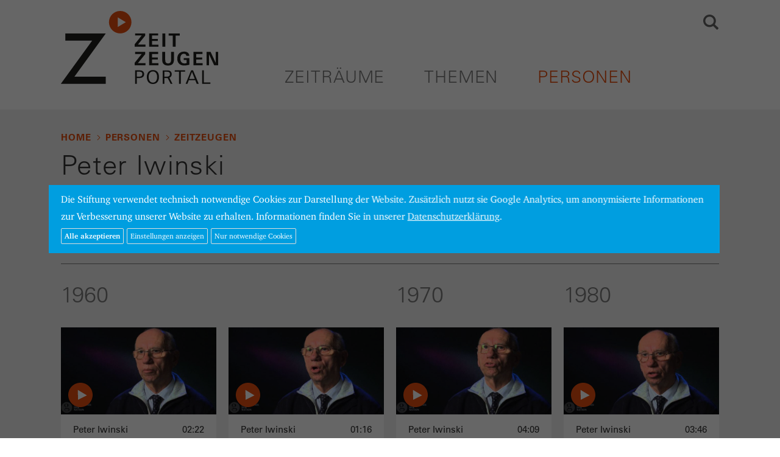

--- FILE ---
content_type: text/html; charset=UTF-8
request_url: https://www.zeitzeugen-portal.de/personen/zeitzeuge/peter_iwinski
body_size: 5570
content:
<!DOCTYPE html>
<html lang="de">
<head>

<meta http-equiv="content-type" content="text/html; charset=UTF-8" />
<meta http-equiv="X-UA-Compatible" content="IE=edge">
<meta name="viewport" content="width=device-width, initial-scale=1">
<meta name="format-detection" content="telephone=no">
<meta name="theme-color" content="#ffffff">
<meta name="csrf-token" content="nvkyST5w994WgurHP7oqESlQ10uF4muHFIF2vFY2">
<link rel="apple-touch-icon" sizes="180x180" href="/apple-touch-icon.png">
<link rel="icon" type="image/png" sizes="32x32" href="/favicon-32x32.png">
<link rel="icon" type="image/png" sizes="16x16" href="/favicon-16x16.png">
<link rel="manifest" href="/manifest.json">
<link rel="mask-icon" href="/safari-pinned-tab.svg" color="#1d9cd8">
<meta name="apple-mobile-web-app-title" content="Zeitzeugen">
<meta name="application-name" content="Zeitzeugen">
<meta name="theme-color" content="#ffffff">
<meta name="google-site-verification" content="3QjTSG-TkZ4VOJzg7x-Mkf4v2Kog5KnI_M3inw5pu_A" />

<link rel="stylesheet" type="text/css" href="/css/app.css" />
<link rel="stylesheet" type="text/css" href="/css/screen.css?20180816" />
<!-- Cookies // Analytics -->
<style type="text/css">
/* Cookie Hinweis */
#hdg-cookie-accept, #hdg-cookie-accept>button {
   background-color:#009ee0;
   color:#FFFFFF;
}
#hdg-cookie-accept {
   display:none;
   visibility:hidden;
   position:fixed;
   /* width: calc(80% - 40px); */
   width:86%;
   max-width:1300px;
   padding:10px 20px;
   z-index:10000;
   /*margin-left:-10px;
   bottom:0;
   max-height:100vh;*/
   overflow-y:auto;
   top: 50%;
   left: 50%;
   transform: translate(-50%, -50%);
   bottom:auto;
   height:auto;
}
#hdg-cookie-accept>div {
   text-align: left;
}
#hdg-cookie-accept>div>a, #hdg-cookie-accept .texthdg a {
   color:#333333;
}
#hdg-cookie-accept .texthdg a {
   text-decoration: underline;
   color: #ffffff;
}
#hdgacceptall {
   border-radius:2px;
   border:1px solid #ddd;
   /* float:right; */
   padding:5px;
   font-size:12px;
   line-height:14px;
   /* margin:5px 0 5px 20px; */
   margin:5px 5px 5px 0; /* NEU */
   cursor:pointer;
   color: #ffffff;
   font-weight: 600;
}
#hdgcookiessave, #hdgcookiesminimum, #hdg-config-text {  /* NEU */
   border-radius:2px;
   border:1px solid #ddd;
   padding:5px;
   font-size:12px;
   line-height:14px;
   margin:5px 5px 0 0; /* NEU: statt 5px 0 0 20px */
   cursor:pointer;
   color: #fff;
}
#hdg-cookie-accept, #hdg-cookie-accept>button, #hdgacceptall, #hdgcookiessave, #hdgcookiesminimum, #hdg-config-text {  /* NEU */
   background-color: #009ee0;
}
#hdgcookiesminimum { /* NEU
    margin: 5px 10px 0 0; */
}
.texthdgconfig {
   color: #FFFFFF;
}
#hdg-cookie-config p { /* NEU */
    margin: 0 0 5px 0;
}
/* NEU mobil das Banners verkleinern und scrollen ermoeglichen, bei >800px nicht, acceptall vergroessern */
@media  screen and (max-width: 799px) {
    #hdg-cookie-accept {
	   max-height:80vh;
    }
    #hdgacceptall {
        width: 65vw;
    }
}
</style>
<script>
if(null === document.cookie.match(/zzpanalyticsareaccept/)) {
        var coaccept = "no";
}
else {
        var coaccept = "yes";
}

// NEU load tag manager dynamically
if(coaccept == "yes") {
  var script = document.createElement('script');
  script.src = "https://www.googletagmanager.com/gtag/js?id=UA-112158212-3";
  script.async = true;
  document.head.appendChild(script);
}

// GA properties
var gaProperty = 'UA-112158212-3';
var disableStr = 'ga-disable-' + gaProperty;
var otherDisable = "UA_112158212_3";
if(coaccept == "yes") {
     window.dataLayer = window.dataLayer || [];
     function gtag(){dataLayer.push(arguments);}
     gtag('js', new Date());
     gtag('config', 'UA-112158212-3', { 'anonymize_ip': true });
}
else {
      window[disableStr] = true;
      document.cookie = "zzpanalyticsareaccept=false; domain=zeitzeugen-portal.de; expires=Thu, 01 Jan 1970 00:00:01 GMT; path=/";
}
</script>
<script type="text/javascript">
document.addEventListener("DOMContentLoaded", function(event) {
        if(null === document.cookie.match(/zzpcookieareaccept/)) {
                var el = document.getElementById("hdg-cookie-accept");
                el.style.display='block';
                el.style.visibility='visible';
                // cookie bg
                var cb = document.getElementById("cookiebg");
                cb.style.display='block';
                cb.style.visibility='visible';
        }
});
// NEU: nur erforerliche/essentielle akzeptieren
function hdgAcceptMinimal() {
    // expires after 24 hours
    var a = new Date();
    a = new Date(a.getTime() +1000*60*60*24);
	document.cookie = "zzpcookieareaccept=true; domain=zeitzeugen-portal.de; expires=" + a.toGMTString() + "; path=/";
	var el = document.getElementById("hdg-cookie-accept");
	el.style.display='none';
	el.style.visibility='hidden';
    // cookiebg
    var cb = document.getElementById("cookiebg");
    cb.style.display='none';
    cb.style.visibility='hidden';
    // reload
	window.location.reload();
}
// Alle Cookies akzeptieren
function hdgAcceptCookies() {
    // expires after 24 hours
    var a = new Date();
    a = new Date(a.getTime() +1000*60*60*24);

    document.cookie = "zzpcookieareaccept=true; domain=zeitzeugen-portal.de;  expires=" + a.toGMTString() + "; path=/";
    // accept all cookies
    document.cookie = "zzpanalyticsareaccept=true; domain=zeitzeugen-portal.de;  expires=" + a.toGMTString() + "; path=/";
    var el = document.getElementById("hdg-cookie-accept");
    el.style.display='none';
    el.style.visibility='hidden';
    // cookie bg
    var cb = document.getElementById("cookiebg");
    cb.style.display='none';
    cb.style.visibility='hidden';
    // reload
    window.location.reload();
}
function hdgSaveCookies() {
    // expires after 24 hours
    var a = new Date();
    a = new Date(a.getTime() +1000*60*60*24);

    // NEU Generell Cookiebanner akzeptiert
	document.cookie = "zzpcookieareaccept=true; domain=zeitzeugen-portal.de;  expires=" + a.toGMTString() + "; path=/";

    // Google Analytics
	var gana = document.getElementById("hdganalytics");
    if(gana.checked == true) {
		// Analytics enabled
		document.cookie = "zzpanalyticsareaccept=true; domain=zeitzeugen-portal.de;  expires=" + a.toGMTString() + "; path=/";
	}
	else {
		// Analytics disabled: delete zzp analytics cookie
        document.cookie = "zzpanalyticsareaccept=false; domain=zeitzeugen-portal.de; expires=Thu, 01 Jan 1970 00:00:01 GMT; path=/";
        // delete GoogleAnalytics cookies
        document.cookie = "_ga=; domain=zeitzeugen-portal.de; expires=Thu, 01 Jan 1970 00:00:01 GMT";
        document.cookie = "_gid=; domain=zeitzeugen-portal.de; expires=Thu, 01 Jan 1970 00:00:01 GMT";
        document.cookie = "_gat_gtag_" + otherDisable + "=; domain=zeitzeugen-portal.de; expires=Thu, 01 Jan 1970 00:00:01 GMT";
        window[disableStr] = true;
	}
	document.getElementById("hdg-cookie-accept").style.display='none';
	document.getElementById("hdg-cookie-accept").style.visibility='hidden';
    // cookie bg
    document.getElementById("cookiebg").style.display='none';
    document.getElementById("cookiebg").style.visibility='hidden';
    // reload
	window.location.reload();
}
function hdgShowConfig() {
	// Cookie-Wert von GA auslesen und einsetzen
	if(null === document.cookie.match(/zzpanalyticsareaccept/)) {
		document.getElementById("hdganalytics").checked = false;
	} else {
		document.getElementById("hdganalytics").checked = true;
	}
	var el = document.getElementById("hdg-cookie-config");
	if(el.style.display=='block') {
		el.style.display='none';
		el.style.visibility='hidden';
		document.getElementById("hdg-config-text").innerHTML = "Einstellungen";
        document.getElementById("hdgcookiessave").style.display = "none";
	}
	else {
		el.style.display='block';
		el.style.visibility='visible';
		document.getElementById("hdg-config-text").style.display = "none";
        document.getElementById("hdgcookiessave").style.display = "block";
	}
}
function hdgShowCookieConfig() {
		var el = document.getElementById("hdg-cookie-accept");
		el.style.display='block';
		el.style.visibility='visible';
}
</script>


<title>Zeitzeuge Peter Iwinski</title>

<script>
window.Laravel = {"csrfToken":"nvkyST5w994WgurHP7oqESlQ10uF4muHFIF2vFY2"}</script>

<script type="text/javascript" src="/js/app.js"></script>
<script type="text/javascript" src="/js/core.js"></script>









</head>

<body class="zzp-personen">

<div id="zzp-header" class="">
<div class="container-fluid">
  <div class="row">
    <div class="col-xs-4">
      <a href="/"><div id="zzp-logo" class="zzp-logo"></div></a>
    </div><!-- .col -->
    <div class="col-xs-8" style="overflow:hidden;">
      <div class="text-right">
        <div id="zzp-search-panel" class="zzp-search-panel-off">
          <div class="zzp-icon-search"></div>
          <form method="get" action="/suche">
            <input id="search-input" class="search-phrase" type="text" name="q" value="" placeholder="" data-action="https://www.zeitzeugen-portal.de/suche/autocomplete">
          </form>
          <span class="zzp-button">Suchen</span>
        </div>
        <div id="zzp-icon-hamburger-open" class="visible-xs-block visible-sm-block"></div>
      </div>
      <ul id="zzp-navigation-main">
                                  <li class=" firstitem "><a href="/zeitraeume">Zeiträume</a></li>
                                              <li class=" "><a href="/themen">Themen</a></li>
                                              <li class="  on"><a href="/personen">Personen</a></li>
                                                                                                                                            
      </ul>
    </div><!-- .col -->
  </div><!-- .row -->
</div><!-- .container-fluid -->
</div><!-- #zzz-header -->



<div id="zzp-content">

<div class="container-fluid">
  <div class="row">
    <div class="col-xs-12">
      <ul id="headerBread" class="zzp-navigation-breadcrumb">
        <li><a href="/">Home</a></li>
        <li><a href="/personen">Personen</a></li>
        <li><a href="/personen/zeitzeugen">Zeitzeugen</a></li>
      </ul>
    </div><!-- .col -->
  </div><!-- .row -->
  <div class="row">
    <div class="col-xs-12 col-lg-10">
      <h1>Peter Iwinski</h1>
    </div><!-- .col -->
  </div><!-- .row -->
</div><!-- .container-fluid -->

<div class="zzp-zeitstrahl-swiper-container">
  <div class="swiper-wrapper">
    <div data-decade="all" class="swiper-slide">Alle Videos</div>
        <div data-decade="1960" class="swiper-slide">1960</div>
        <div data-decade="1970" class="swiper-slide">1970</div>
        <div data-decade="1980" class="swiper-slide">1980</div>
        <div data-decade="1990" class="swiper-slide">1990</div>
        
    <div class="swiper-slide"></div>
  </div><!-- .swiper-wrapper -->
</div><!-- .zzp-zeitstrahl-swiper-container -->

<div class="container-fluid">
  <div class="row zzp-matches">
    <div class="col-xs-12">
      <hr />
      <div id="zzp-videos4-count">99 Videos</div>
      <hr />
    </div>
  </div><!-- .row -->
  <div id="zzp-jahrhzente-shuffle" class="row zzp-videos4">

              
      <div class="col-xs-6 col-md-3 zzp-shuffle-item" data-groups='["1960"]'>

              <div class="zzp-videos4-decade">1960</div>
                    <a href="/personen/zeitzeuge/peter_iwinski/videos/oBMncIyeTAE" class="zzp-videos4-teaser">
          <div class="zzp-videos4-visual">
            <img src="/img/yt_preview.jpg" data-src="/img/yt/oBMncIyeTAE.jpg" class="img-responsive lazyload" alt="" />
            <div class="zzp-videos4-play"></div>
          </div><!-- .zzp-videos4-visual -->

          <div class="zzp-videos4-caption"><div class="zzp-videos4-duration">02:22</div>Peter Iwinski<br />Von der Polsterei auf die Zeche</div>

              <div class="zzp-videos4-year">1961</div>
            </a><!-- .zzp-videos4-teaser -->
      </div><!-- col -->
          
      <div class="col-xs-6 col-md-3 zzp-shuffle-item" data-groups='["1960"]'>

              <div class="zzp-videos4-decade"></div>
                    <a href="/personen/zeitzeuge/peter_iwinski/videos/BCL42oOQm1c" class="zzp-videos4-teaser">
          <div class="zzp-videos4-visual">
            <img src="/img/yt_preview.jpg" data-src="/img/yt/BCL42oOQm1c.jpg" class="img-responsive lazyload" alt="" />
            <div class="zzp-videos4-play"></div>
          </div><!-- .zzp-videos4-visual -->

          <div class="zzp-videos4-caption"><div class="zzp-videos4-duration">01:16</div>Peter Iwinski<br />Maschinist auf der &quot;weißen Seite&quot;</div>

              <div class="zzp-videos4-year">1961</div>
            </a><!-- .zzp-videos4-teaser -->
      </div><!-- col -->
          
      <div class="col-xs-6 col-md-3 zzp-shuffle-item" data-groups='["1970"]'>

              <div class="zzp-videos4-decade">1970</div>
                    <a href="/personen/zeitzeuge/peter_iwinski/videos/ucSG0rMTkW4" class="zzp-videos4-teaser">
          <div class="zzp-videos4-visual">
            <img src="/img/yt_preview.jpg" data-src="/img/yt/ucSG0rMTkW4.jpg" class="img-responsive lazyload" alt="" />
            <div class="zzp-videos4-play"></div>
          </div><!-- .zzp-videos4-visual -->

          <div class="zzp-videos4-caption"><div class="zzp-videos4-duration">04:09</div>Peter Iwinski<br />Ausbildung zum Steiger</div>

              <div class="zzp-videos4-year">1974</div>
            </a><!-- .zzp-videos4-teaser -->
      </div><!-- col -->
          
      <div class="col-xs-6 col-md-3 zzp-shuffle-item" data-groups='["1980"]'>

              <div class="zzp-videos4-decade">1980</div>
                    <a href="/personen/zeitzeuge/peter_iwinski/videos/9VBz9QSgivo" class="zzp-videos4-teaser">
          <div class="zzp-videos4-visual">
            <img src="/img/yt_preview.jpg" data-src="/img/yt/9VBz9QSgivo.jpg" class="img-responsive lazyload" alt="" />
            <div class="zzp-videos4-play"></div>
          </div><!-- .zzp-videos4-visual -->

          <div class="zzp-videos4-caption"><div class="zzp-videos4-duration">03:46</div>Peter Iwinski<br />Schichtbeginn in der &quot;Kaue&quot;</div>

              <div class="zzp-videos4-year">1985</div>
            </a><!-- .zzp-videos4-teaser -->
      </div><!-- col -->
          
      <div class="col-xs-6 col-md-3 zzp-shuffle-item" data-groups='["1980"]'>

              <div class="zzp-videos4-decade"></div>
                    <a href="/personen/zeitzeuge/peter_iwinski/videos/4G2W_VIf4MU" class="zzp-videos4-teaser">
          <div class="zzp-videos4-visual">
            <img src="/img/yt_preview.jpg" data-src="/img/yt/4G2W_VIf4MU.jpg" class="img-responsive lazyload" alt="" />
            <div class="zzp-videos4-play"></div>
          </div><!-- .zzp-videos4-visual -->

          <div class="zzp-videos4-caption"><div class="zzp-videos4-duration">02:29</div>Peter Iwinski<br />Kollegiales Miteinander</div>

              <div class="zzp-videos4-year">1985</div>
            </a><!-- .zzp-videos4-teaser -->
      </div><!-- col -->
          
      <div class="col-xs-6 col-md-3 zzp-shuffle-item" data-groups='["1980"]'>

              <div class="zzp-videos4-decade"></div>
                    <a href="/personen/zeitzeuge/peter_iwinski/videos/TayMQu1p-zM" class="zzp-videos4-teaser">
          <div class="zzp-videos4-visual">
            <img src="/img/yt_preview.jpg" data-src="/img/yt/TayMQu1p-zM.jpg" class="img-responsive lazyload" alt="" />
            <div class="zzp-videos4-play"></div>
          </div><!-- .zzp-videos4-visual -->

          <div class="zzp-videos4-caption"><div class="zzp-videos4-duration">03:18</div>Peter Iwinski<br />Schnitzel braten auf&#039;m Koksofen</div>

              <div class="zzp-videos4-year">1985</div>
            </a><!-- .zzp-videos4-teaser -->
      </div><!-- col -->
          
      <div class="col-xs-6 col-md-3 zzp-shuffle-item" data-groups='["1980"]'>

              <div class="zzp-videos4-decade"></div>
                    <a href="/personen/zeitzeuge/peter_iwinski/videos/XwqGZmj2dN0" class="zzp-videos4-teaser">
          <div class="zzp-videos4-visual">
            <img src="/img/yt_preview.jpg" data-src="/img/yt/XwqGZmj2dN0.jpg" class="img-responsive lazyload" alt="" />
            <div class="zzp-videos4-play"></div>
          </div><!-- .zzp-videos4-visual -->

          <div class="zzp-videos4-caption"><div class="zzp-videos4-duration">03:11</div>Peter Iwinski<br />Unfälle auf der &quot;weißen Seite&quot;</div>

              <div class="zzp-videos4-year">1985</div>
            </a><!-- .zzp-videos4-teaser -->
      </div><!-- col -->
          
      <div class="col-xs-6 col-md-3 zzp-shuffle-item" data-groups='["1980"]'>

              <div class="zzp-videos4-decade"></div>
                    <a href="/personen/zeitzeuge/peter_iwinski/videos/15MfLxIF9iQ" class="zzp-videos4-teaser">
          <div class="zzp-videos4-visual">
            <img src="/img/yt_preview.jpg" data-src="/img/yt/15MfLxIF9iQ.jpg" class="img-responsive lazyload" alt="" />
            <div class="zzp-videos4-play"></div>
          </div><!-- .zzp-videos4-visual -->

          <div class="zzp-videos4-caption"><div class="zzp-videos4-duration">01:53</div>Peter Iwinski<br />Kollegen aus der ganzen Welt</div>

              <div class="zzp-videos4-year">1985</div>
            </a><!-- .zzp-videos4-teaser -->
      </div><!-- col -->
          
      <div class="col-xs-6 col-md-3 zzp-shuffle-item" data-groups='["1980"]'>

              <div class="zzp-videos4-decade"></div>
                    <a href="/personen/zeitzeuge/peter_iwinski/videos/qV0WVsRQt90" class="zzp-videos4-teaser">
          <div class="zzp-videos4-visual">
            <img src="/img/yt_preview.jpg" data-src="/img/yt/qV0WVsRQt90.jpg" class="img-responsive lazyload" alt="" />
            <div class="zzp-videos4-play"></div>
          </div><!-- .zzp-videos4-visual -->

          <div class="zzp-videos4-caption"><div class="zzp-videos4-duration">02:07</div>Peter Iwinski<br />Anfangs nur mit Holzschuhen</div>

              <div class="zzp-videos4-year">1985</div>
            </a><!-- .zzp-videos4-teaser -->
      </div><!-- col -->
          
      <div class="col-xs-6 col-md-3 zzp-shuffle-item" data-groups='["1980"]'>

              <div class="zzp-videos4-decade"></div>
                    <a href="/personen/zeitzeuge/peter_iwinski/videos/2lV4lW5fj_8" class="zzp-videos4-teaser">
          <div class="zzp-videos4-visual">
            <img src="/img/yt_preview.jpg" data-src="/img/yt/2lV4lW5fj_8.jpg" class="img-responsive lazyload" alt="" />
            <div class="zzp-videos4-play"></div>
          </div><!-- .zzp-videos4-visual -->

          <div class="zzp-videos4-caption"><div class="zzp-videos4-duration">05:24</div>Peter Iwinski<br />Schließung der Kokerei Zollverein</div>

              <div class="zzp-videos4-year">1985</div>
            </a><!-- .zzp-videos4-teaser -->
      </div><!-- col -->
          
      <div class="col-xs-6 col-md-3 zzp-shuffle-item" data-groups='["1990"]'>

              <div class="zzp-videos4-decade">1990</div>
                    <a href="/personen/zeitzeuge/peter_iwinski/videos/pbX_fFZpKcw" class="zzp-videos4-teaser">
          <div class="zzp-videos4-visual">
            <img src="/img/yt_preview.jpg" data-src="/img/yt/pbX_fFZpKcw.jpg" class="img-responsive lazyload" alt="" />
            <div class="zzp-videos4-play"></div>
          </div><!-- .zzp-videos4-visual -->

          <div class="zzp-videos4-caption"><div class="zzp-videos4-duration">05:58</div>Peter Iwinski<br />Plötzlich war es still im Pott</div>

              <div class="zzp-videos4-year">1995</div>
            </a><!-- .zzp-videos4-teaser -->
      </div><!-- col -->
        <div class="col-xs-1 my-sizer-element"></div>
  </div><!-- .row -->

<div class="zzp-spacer-button-top">
  <div class="row">
    <div class="col-xs-12 text-right">
      <a class="zzp-button zzp-button-top" href="#">Top</a>
    </div>
  </div>
</div><!-- .zzp-spacer-button-top -->

</div><!-- .container-fluid -->
</div> <!-- #zzp-content -->

<div id="zzp-footer">
<div class="container-fluid">
  <div class="row">
    <div class="col-xs-12">

      <ul id="footerBread" class="zzp-navigation-breadcrumb">
        <li><a href="/">Home</a></li>
      </ul>

    </div><!-- .col -->
  </div><!-- .row -->
  <div class="row zzp-navigation-row">
                
                  <div class="col-xs-12 col-md-4">
            <a class=" firstitem" href="/zeitraeume">Zeiträume</a>
          </div><!-- .col -->
                
                          
                  <div class="col-xs-12 col-md-4">
            <a class="" href="/themen">Themen</a>
          </div><!-- .col -->
                
                          
                  <div class="col-xs-12 col-md-4">
            <a class="" href="/personen">Personen</a>
          </div><!-- .col -->
                
                          
                
                          
                
                          
                
                          
                
                                            
                
                                            
                
                                            
                
                                  </div><!-- .row -->
  <div class="row">
    <div class="col-xs-12">
      <img id="zzp-footer-hdg-logo" src="/img/hdg-logo-lg.png" alt="Stiftung Haus der Geschichte der Bundesrepublik Deutschland" />
      <div id="zzp-footer-prizes">
         <img id="zzp-footer-reddot" src="/img/award_reddot2018.png" alt="red dot award 2018: best of best web design" />
         <img id="zzp-footer-if" src="/img/award_if2018.png" alt="iF Design Award 2018" />
         <span class="zzp-awards2"><img id="zzp-footer-amma" src="/img/award_amma2018.png" alt="Annual Multimedia Award 2018 Silver" />
         <img id="zzp-footer-gb" src="/img/award_gbt2018.png" alt="german brand award 2018 winner" /></span>
      </div>
     <div class="clearfix"></div>
      <div id="zzp-footer-quote" class="zzp-quote"></div>

      <ul class="zzp-navigation-legende">
                <li><a href="/ueber-uns">Über uns</a></li>
                <li><a href="/kontakt">Kontakt</a></li>
                <li><a href="/impressum">Impressum</a></li>
                <li><a href="/datenschutz">Datenschutz</a></li>
              </ul>

    </div><!-- .col -->
  </div><!-- .row -->
</div><!-- .container-fluid -->
</div><!-- #zzp-footer -->
<div id="zzp-hamburger-menue">

  <div class="container-fluid">
  <div class="row">
    <div class="col-xs-8">
      <a href="/"><div class="zzp-logo"></div></a>
    </div><!-- .col -->
    <div class="col-xs-4">
      <div class="text-right">
        <div id="zzp-icon-hamburger-close"></div>
      </div>
    </div><!-- .col -->
  </div><!-- .row -->
  </div><!-- .container-fluid -->

  <ul class="zzp-navigation-panel">
                
                            <li class=" firstitem " >
            <a href="/zeitraeume">Zeiträume</a>
          </li>
                
                          
                            <li class=" " >
            <a href="/themen">Themen</a>
          </li>
                
                          
                            <li class="  on" >
            <a href="/personen">Personen</a>
          </li>
                
                          
                
                          
                
                          
                
                          
                
                                            
                
                                            
                
                                            
                
                                  </ul>

  <form id="zzp-hamburger-search" class="search-form" action="/suche" method="get">
  <div class="container-fluid">
  <div class="row">
    <div class="col-xs-1">
      <div class="zzp-icon-search"></div>
    </div><!-- .col -->
    <div class="col-xs-11">
      <input id="search-input-hamburger" class="search-phrase" type="text" name="q" value="" placeholder="Suchen" data-action="https://www.zeitzeugen-portal.de/suche/autocomplete">
    </div><!-- .col -->
  </div><!-- .row -->
  </div><!-- .container-fluid -->
  </form>

  <ul class="zzp-navigation-legende">
                <li><a href="/ueber-uns">Über uns</a></li>
                <li><a href="/kontakt">Kontakt</a></li>
                <li><a href="/impressum">Impressum</a></li>
                <li><a href="/datenschutz">Datenschutz</a></li>
          </ul>

</div>

<!-- cookies banner start -->
<div id="cookiebg" style="width:100%;height:100%;position:fixed;left:0;top:0;z-index:9999;background-color:#000;opacity:0.6;align-items:center !important;justify-content:center !important;display:none;visibility:hidden;"></div>

<div id="hdg-cookie-accept" style="background-color:#009ee0;color:#ffffff;font-size:0.8em;position:fixed;bottom:auto;width:86%;max-width:1300px;padding:10px 20px;z-index:10000;margin-left:-10px;">

 <div class="texthdg">
  Die Stiftung verwendet technisch notwendige Cookies zur Darstellung der Website. Zus&auml;tzlich nutzt sie Google Analytics, um anonymisierte Informationen zur Verbesserung unserer Website zu erhalten. Informationen finden Sie in unserer <a style="color:#ffffff;" href="https://www.zeitzeugen-portal.de/datenschutz">Datenschutzerkl&auml;rung</a>.
 </div>
 <!-- Cookie Config -->
 <div id="hdg-cookie-config" class="texthdgconfig" style="display:none;visibility:hidden;height:auto;">
  <div class="texthdgconfig" style="display:table;">
    <div style="display: table-row;">
       <div style="display: table-cell;width:20px"><input type="checkbox" id="hdgfunctional" name="hdgfunctional" value="yes" checked="checked" disabled="disabled"></div>
       <div style="display: table-cell;"><strong>Erforderlich</strong></div>
    </div>
    <div style="display: table-row;">
       <div style="display: table-cell;width:20px">&nbsp;</div>
       <div style="display: table-cell;"><p>Erforderliche Cookies machen eine Website nutzbar, indem sie Grundfunktionen wie Seitennavigation, Spracheinstellungen und Zugang zu gesch&uuml;tzten Bereichen der Website bereitstellen. Da die Website ohne sie nicht ordnungsgem&auml;&szlig; funktionieren kann, k&ouml;nnen Sie sich nicht von dieser Art von Cookies abmelden.</p></div>
    </div>
    <div style="display: table-row;">
       <div style="display: table-cell;width:20px"><input type="checkbox" id="hdganalytics" name="hdganalytics" value="yes"></div>
       <div style="display: table-cell;"><strong>Statistik</strong></div>
    </div>
    <div style="display: table-row;">
       <div style="display: table-cell;width:20px">&nbsp;</div>
       <div style="display: table-cell;"><p>Diese Cookies nutzen wir, um anonymisiert Informationen und Statistiken zu den Interaktionen auf unseren Websites von Google Analytics zu erhalten. Wir verwenden dies, um unser Angebot f&uuml;r Sie stetig weiterzuentwickeln.</p></div>
    </div>
  </div>
 </div>

 <div class="texthdg">
  <!-- div style="max-width:40%;float:right;" -->
  <div style="float:left;">
   <button id="hdgacceptall" class="texthdg" onclick="hdgAcceptCookies();">Alle akzeptieren</button>
  </div>
  <div style="float:left;">
   <button id="hdg-config-text" class="texthdg" style="display:block;" onclick="hdgShowConfig();">Einstellungen anzeigen</button>
  </div>
  <div style="float:left;">
   <button id="hdgcookiessave" style="display:none;" class="texthdg" onclick="hdgSaveCookies();">Einstellungen speichern</button>
  </div>
  <div style="float:left;">
   <button id="hdgcookiesminimum" class="texthdg" onclick="hdgAcceptMinimal();">Nur notwendige Cookies</button>
  </div>
 </div>

</div>
<!-- Cookie Banner end -->


</body>
</html>
